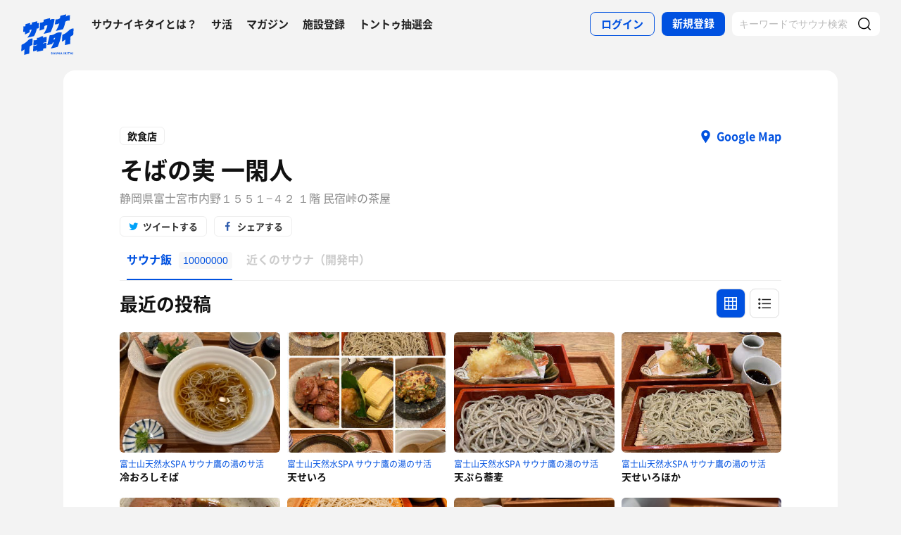

--- FILE ---
content_type: text/html; charset=UTF-8
request_url: https://sauna-ikitai.com/restaurants/3672?page=1
body_size: 15289
content:
<!DOCTYPE html>
    <html lang="ja" data-view-mode="">

<head>
                        <!-- Google Tag Manager -->
            <script>
                (function(w, d, s, l, i) {
                    w[l] = w[l] || [];
                    w[l].push({
                        'gtm.start': new Date().getTime(),
                        event: 'gtm.js'
                    });
                    var f = d.getElementsByTagName(s)[0],
                        j = d.createElement(s),
                        dl = l != 'dataLayer' ? '&l=' + l : '';
                    j.async = true;
                    j.src =
                        'https://www.googletagmanager.com/gtm.js?id=' + i + dl;
                    f.parentNode.insertBefore(j, f);
                })(window, document, 'script', 'dataLayer', 'GTM-WDSZW3G');
            </script>
            <!-- End Google Tag Manager -->

            <script async src="https://www.googletagmanager.com/gtag/js?id=UA-108916008-1"></script>
            <script>
                window.dataLayer = window.dataLayer || [];

                function gtag() {
                    dataLayer.push(arguments);
                }
                gtag('js', new Date());

                gtag('config', 'UA-108916008-1');
            </script>
        
        <meta charset="utf-8">
        <meta http-equiv="X-UA-Compatible" content="IE=edge">

                    <title>そばの実 一閑人[富士宮市]でのサウナ飯（サ飯）の記録一覧1ページ目 - サウナイキタイ</title>
        
        <meta name="keywords" content="サウナイキタイ,サウナ,水風呂,外気浴">
        <meta name="description" content="そばの実 一閑人[富士宮市]でのサウナ飯（サ飯・サウナ後のご飯）の記録の1ページ目です。日本最大のサウナ検索サイト「サウナイキタイ」では、そばの実 一閑人でのサウナ飯（サ飯・サウナ後のご飯）の記録を10000000件掲載中">
        <meta property="og:description" content="そばの実 一閑人[富士宮市]でのサウナ飯（サ飯・サウナ後のご飯）の記録の1ページ目です。日本最大のサウナ検索サイト「サウナイキタイ」では、そばの実 一閑人でのサウナ飯（サ飯・サウナ後のご飯）の記録を10000000件掲載中">
        <meta name="twitter:description" content="そばの実 一閑人[富士宮市]でのサウナ飯（サ飯・サウナ後のご飯）の記録の1ページ目です。日本最大のサウナ検索サイト「サウナイキタイ」では、そばの実 一閑人でのサウナ飯（サ飯・サウナ後のご飯）の記録を10000000件掲載中">

        
        

        <meta property="og:type" content="website">
        <meta property="og:url" content="https://sauna-ikitai.com/restaurants/3672">
        <meta property="og:site_name" content="サウナイキタイ - 日本最大のサウナ検索サイト">
        <meta property="og:image" content="https://sauna-ikitai.com/assets/img/ogp.png">
        <meta property="og:title" content="そばの実 一閑人[富士宮市]でのサウナ飯（サ飯）の記録一覧1ページ目">
        <meta name="thumbnail" content="https://sauna-ikitai.com/assets/img/ogp.png">

        <meta name="twitter:card" content="summary_large_image">
        <meta name="twitter:title" content="そばの実 一閑人[富士宮市]でのサウナ飯（サ飯）の記録一覧1ページ目">
        <meta name="twitter:image" content="https://sauna-ikitai.com/assets/img/ogp.png">
        <meta name="viewport" content="width=device-width,initial-scale=1,maximum-scale=1">
        <link rel="apple-touch-icon" size="192x192" href="/assets/img/icon.png">
        <meta name="csrf-token" content="A3z7dGchoZRh6hY8qOLSnsueSip3S2yGktxs5Ah1">
        <meta name="theme-color" content="#ffffff">

                <link rel="preload" href="/assets/font/Montserrat/Montserrat-Bold.woff2" as="font" type="font/woff2" crossorigin>
<link rel="preload" href="/assets/font/iconfont.139bb758ca49f36f837d4fa657069a32.woff2" as="font" type="font/woff2" crossorigin>
<link rel="preload" href="/assets/font/NotoSans/NotoSansCJKjp-Bold.woff2" as="font" type="font/woff2" crossorigin>
<link rel="preload" href="/assets/font/NotoSans/NotoSansCJKjp-Regular.woff2" as="font" type="font/woff2"
    crossorigin>
<link rel="stylesheet" href="/assets/css/bundle.a74bf6a50e16aab99ff7.css" charset="utf-8">
<style>
    /* iconfont CSS定義をmanifest対応でオーバーライド（全フォーマット対応） */
    @font-face {
        font-family: 'iconfont';
        src: url('/assets/font/iconfont.f05d01867f49058ed9ebf9b27e2507e9.eot');
        /* IE9 Compat Modes */
        src: url('/assets/font/iconfont.f05d01867f49058ed9ebf9b27e2507e9.eot?#iefix') format('embedded-opentype'),
            /* IE6-IE8 */
            url('/assets/font/iconfont.139bb758ca49f36f837d4fa657069a32.woff2') format('woff2'),
            /* Modern Browsers */
            url('/assets/font/iconfont.dbd67f47719839d7f25a7031947e4bdf.woff') format('woff'),
            /* Pretty Modern Browsers */
            url('/assets/font/iconfont.b6f0c3dbc7dfe3287b516561146fb406.ttf') format('truetype'),
            /* Safari, Android, iOS */
            url('/assets/font/iconfont.47a80decf6455ae108ac2edf4825e4b2.svg#iconfont') format('svg');
        /* Legacy iOS */
        font-display: swap;
    }
</style>
    </head>

<body class="">
            <!-- Google Tag Manager (noscript) -->
        <noscript>
            <iframe src="https://www.googletagmanager.com/ns.html?id=GTM-WDSZW3G" height="0" width="0"
                style="display:none;visibility:hidden"></iframe>
        </noscript>
        <!-- End Google Tag Manager (noscript) -->
    
    
    <div class="l-page " data-page-id="saunaDetail">
            <div class="l-headerApp">
    <div class="l-headerApp_content">
        
        <a class="l-headerAppBanner" href="/app/link">
            <div class="l-headerAppBanner_img">
                <img src="/assets/img/global/appstore.png" alt="サウナイキタイのアプリ">
            </div>
            <div class="l-headerAppBanner_body">
                <strong>サウナイキタイのアプリ</strong>
                <p>地図からサウナが探せる！</p>
            </div>
            <div class="l-headerAppBanner_button">
                無料で使う
            </div>
    </div>
    </a>
</div>

<header class="l-header">
    <div class="l-header_content">

        <div class="l-header_inner">

                            <strong class="l-header_logo"><a href="/">
                        <svg xmlns="http://www.w3.org/2000/svg" viewBox="0 0 183.1 142.6">
                            <path
                                d="M22.4 93.2c-8.9 9.8-20.8 13.9-20.8 13.9L.5 129.8s6.6-1.9 11.3-7c0 2.9-1.3 19.5-1.3 19.5l17.7-4.2s1-19.8 1-24.3c4-4.2 9.6-5.9 9.6-5.9L40 85.2c-.1.1-9.4-1.1-17.6 8zm141.8-34.8c-9.1 10-21.3 14.2-21.3 14.2l-1.2 23.2s6.7-2 11.6-7.2c0 2.9-1.4 19.9-1.4 19.9l18.1-4.3s1-20.2 1-24.9c4.1-4.3 9.8-6 9.8-6l1.3-23.2c.1.2-9.4-1-17.9 8.3zm-44 .5c8.8-1.9 25-6 25-6s6-11.5 8-26c3.6-3.6 12.8-5.4 15.2-3.9l1.1-18.4c-4.5-1.4-9.2.7-14.4 4.1l1.4-7.8L136.1 6l-1.4 8.4c-3 2.9-9.6 4.8-14.9 4.1L117 36c5.4.1 10.6-1.2 15.3-3.9-2.2 10.1-10.1 24.3-12.1 26.8zM13.8 61.1l-.6 10.2c7.5-3.5 13.1-6.1 16.1-7.4l.3-7.7c2.6-1.8 4.7-2.4 6.8-1.9-2.1 10-12.8 25.8-14.9 28.3 8.8-2.1 22.8-5.5 22.8-5.5s7.5-10.6 10.1-26.7c3.5.4 5.6-.3 6.4-1.7l.9-18.1c-1.8 1.2-4 1.4-5.9 1.2l.3-6.7-18.7 4.4L37 36c-2.9 0-4 .3-6.3 1.5L31 31l-15.7 4-.5 7.3c-1.5.7-4 .7-6.6.4l-1 18.9c2.3.7 4.4.9 6.6-.5zm66.9-18.8c3.8-3.1 7.5-3.8 10.5-2.8 0 0-.7 10.6-13.1 29.3 7.7-1.1 23.7-5.5 23.7-5.5s11.2-19.5 14.1-45.2c-3.4-1.3-8.4-2.1-15.9 2l.5-5.9c-11.2 2.3-13.4 3.4-22.4 5.4l-.3 6.9C72.5 30.8 65.6 30 65.6 30l-1.5 27.6c7-2.3 7.6-2.8 15.7-5.5l.9-9.8zM141 64.9c-1.6-.3-11.8-3.6-22.7 3.5-10 6.5-19.1 5.6-19.1 5.6l-8.7 34.5 17.3-3.9 1.8-4.9 3.8-.7c-3.2 9.3-9.7 20.5-10.5 21.4 8.8-1.8 23.6-5.7 23.6-5.7s4.2-8.5 8.7-24.4c2.2-7.4 4.1-14.8 5.8-25.4zm-24.9 23.7l-3.9.7 1.9-5.8 4.2-.9-2.2 6zm-39.4-6.1c-.2.1-.4.2-.6.2v-5.5s-4.2-.7-10.3 3.1c-5.6 3.5-11 2.6-11 2.6V90c-6.7 2.8-11.3 1-11.3 1l-1 18.4c4.4.2 8.5-1.4 12.2-3.1v2.1c-3.5 2.3-8 3.1-12.3 3.1l-1 18.3c4.7-.3 9.3-1.3 13.3-4.2l-.1 6.2L76 127v-5.7c3.3-1.6 7.6-2.5 10.7-2.2l1-18.4c-4 0-8.5.5-11.7 2.6v-2.1c4.5-2.6 8.2-2.6 11.8-2.7l1-18.4c.1.1-4.3-.9-12.1 2.4zm30.3 54c-1.3-.3-1.6-.5-1.6-1 0-.4.3-.6.9-.6s1.2.3 1.9.7l.8-1.2c-.7-.6-1.6-.9-2.7-.9-1.5 0-2.5.9-2.5 2.2 0 1.4.9 1.9 2.4 2.2 1.2.3 1.5.5 1.5.9s-.4.7-1.1.7c-.8 0-1.5-.3-2.2-.9l-.9 1.1c.9.8 2 1.2 3.1 1.2 1.6 0 2.7-.8 2.7-2.3 0-1.2-.8-1.7-2.3-2.1zm6.4-3l-3.1 7.3h1.6l.7-1.6h3.1l.7 1.6h1.7l-3.1-7.3h-1.6zm-.2 4.3l1-2.4 1 2.4h-2zm10.8-.1c0 1.2-.6 1.7-1.6 1.7s-1.6-.6-1.6-1.8v-4.1h-1.6v4.2c0 2.1 1.2 3.2 3.2 3.2s3.2-1.1 3.2-3.3v-4.1H124v4.2zm8.3.3l-3.4-4.4h-1.5v7.2h1.6v-4.6l3.6 4.6h1.3v-7.2h-1.6zm6.1-4.5l-3.1 7.3h1.6l.7-1.6h3.1l.7 1.6h1.7l-3.1-7.3h-1.6zm-.3 4.3l1-2.4 1 2.4h-2zm9.6-4.2h1.6v7.3h-1.6zm10.1 0h-1.9l-2.9 3.1v-3.1h-1.6v7.2h1.6v-2.2l.8-.9 2.3 3.1h1.9l-3.1-4.2zm1.4 0h1.6v7.3h-1.6zm3.1 1.4h2.3v5.8h1.6V135h2.2v-1.4h-6.1zm10-1.5l-3.1 7.3h1.6l.7-1.6h3.1l.7 1.6h1.7l-3.1-7.3h-1.6zm-.2 4.3l1-2.4 1 2.4h-2zm6.2-4.2h1.6v7.3h-1.6z"
                                fill="#0051e0" />
                        </svg>
                    </a></strong>
            
            <nav class="p-globalNav">
                <ul class="p-globalNav_links">
                    <li class="p-globalNav_link"><a href="/about">サウナイキタイとは？</a></li>
                    <li class="p-globalNav_link"><a href="/posts">サ活</a></li>
                    <li class="p-globalNav_link"><a href="/magazine/">マガジン</a></li>
                    <li class="p-globalNav_link"><a href="https://sauna-ikitai.com/saunas/new">施設登録</a></li>
                    <li class="p-globalNav_link"><a href="https://sauna-ikitai.com/tonttu">トントゥ抽選会</a></li>
                </ul>
            </nav>

            <div class="p-actionNav">
                <ul class="p-actionNav_links">
                    <li class="p-actionNav_link p-actionNav_link--button p-actionNav_link--login">
                        <a href="https://sauna-ikitai.com/login">
                            <span>ログイン</span>
                        </a>
                    </li>
                    <li class="p-actionNav_link p-actionNav_link--button p-actionNav_link--register">
                        <a href="https://sauna-ikitai.com/login?show=signup">
                            <span>新規登録</span>
                        </a>
                    </li>
                                            <li class="p-actionNav_link p-actionNav_link--search p-actionNavSearch js-search">
                            <form class="js-actionNavSearch" action="https://sauna-ikitai.com/search">
                                <div class="p-actionNavSearch_input">
                                    <input class="js-searchInput" type="text" name="keyword" value=""
                                        placeholder="キーワードでサウナ検索">
                                </div>
                                <button class="p-actionNavSearch_icon js-searchIcon" type="submit"></button>
                            </form>
                        </li>
                                    </ul>
            </div>

            <div class="p-menuButton js-menuTrigger" data-target="globalNav">
                <div class="p-menuButton_content">
                    <span class="p-menuButton_line p-menuButton_line--1"></span>
                    <span class="p-menuButton_line p-menuButton_line--2"></span>
                    <span class="p-menuButton_line p-menuButton_line--3"></span>
                </div>

            </div>

            <div class="p-menu p-menu--globalNav" data-type="globalNav">
                <div class="p-menu_overlay js-menuTrigger" data-target="globalNav"></div>
                <div class="p-menu_content">
                    <nav class="p-menuNav">
                        <ul class="p-menuNav_links is-login">
                            <li class="p-menuNav_link p-menuNav_link--button p-menuNav_link--login">
                                <a href="https://sauna-ikitai.com/login">
                                    <span>ログイン</span>
                                </a>
                            </li>
                            <li class="p-menuNav_link p-menuNav_link--button p-menuNav_link--register">
                                <a href="https://sauna-ikitai.com/login?show=signup">
                                    <span>新規登録</span>
                                </a>
                            </li>
                        </ul>

                        <ul class="p-menuNav_links">
                            <li class="p-menuNav_link"><a href="https://sauna-ikitai.com/posts">サ活</a></li>
                            <li class="p-menuNav_link"><a href="https://sauna-ikitai.com/saunas/new">施設登録</a></li>
                            <li class="p-menuNav_link"><a href="https://sauna-ikitai.com/tonttu">トントゥ抽選会</a></li>
                        </ul>

                        <ul class="p-menuNav_links is-footer">
                            <li class="p-menuNav_link u-mobileBlock"><a href="https://sauna-ikitai.com/members">サウナイキタイメンバーズ</a>
                            </li>
                            <li class="p-menuNav_link u-mobileBlock"><a href="https://sauna-ikitai.stores.jp/"
                                    target="_blank">サウナイキタイSTORE</a></li>
                            <li class="p-menuNav_link u-mobileBlock"><a href="/magazine/">マガジン</a></li>
                            <li class="p-menuNav_link u-mobileBlock"><a href="/about">サウナイキタイとは？</a></li>
                            
                            <li class="p-menuNav_link u-mobileBlock"><a href="https://forms.gle/frniwHYeMjGb4jsZ9"
                                    target="_blank">ご意見箱</a></li>
                            <li class="p-menuNav_link u-mobileBlock"><a href="/contact">お問い合わせ</a></li>
                        </ul>
                    </nav>
                </div>
            </div>
        </div>


        <div class="p-search">
            <div class="p-search_input">
                <form action="https://sauna-ikitai.com/search">
                    <input class="js-searchInput" type="text" name="keyword" value=""
                        placeholder="キーワードでサウナ検索">
                    <button class="p-search_icon" type="submit"></button>
                </form>
            </div>
        </div>
    </div>
</header>

<div class="p-mask js-close"></div>

        
    <div class="l-containers js-containers">
        <div class="l-content">
            <article class="p-saunaDetail">

                <header class="p-saunaDetailHeader is-food">

                    <div class="p-saunaDetailHeaderRestaurant">
                        <div class="p-saunaDetailHeaderRestaurant_label">飲食店</div>
                        <div class="p-saunaDetailHeaderRestaurant_googlemap">
                            <a
                                href="https://www.google.com/maps/search/?api=1&amp;query=35.3391326,138.5742961&amp;query_place_id=ChIJtzpKZVzbG2ARSGkgzSQO6rg">Google
                                Map</a>
                        </div>
                    </div>

                    <div class="p-saunaDetailHeader_main">
                        <h1 class="p-saunaDetailHeader_name c-headline c-headline--lv1"><span
                                class="c-headline_string">そばの実 一閑人</span></h1>
                        <p class="p-saunaDetailHeader_area">
                            静岡県富士宮市内野１５５１−４２ １階 民宿峠の茶屋</p>
                    </div>

                    <div class="p-saunaDetailHeader_share u-desktopBlock">
                        <div class="c-share c-share--twitter"><a class="js-share" data-sns="twitter"
                                data-url="https://sauna-ikitai.com/restaurants/3672"
                                data-text="そばの実 一閑人 - サウナイキタイ"><span>ツイートする</span></a></div>
                        <div class="c-share c-share--facebook"><a class="js-share" data-sns="facebook"
                                data-url="https://sauna-ikitai.com/restaurants/3672"><span>シェアする</span></a></div>
                    </div>
                </header>

                <nav class="p-localNav p-localNav--4 js-swipeScroll">
                    <div class="p-localNav_arrow"></div>
                    <div class="p-localNav_content js-swipeScrollContent">
                        <ul class="p-localNav_links js-swipeScrollInner">
                            <li class="p-localNav_link p-localNav_link--gourmet is-active">
                                <a href="https://sauna-ikitai.com/restaurants/3672"><span>サウナ飯<span
                                            class="p-localNav_count">10000000</span></span></a>
                            </li>
                            <li class="p-localNav_link p-localNav_link--ranking is-comingsoon">
                                <a href="#"><span>近くのサウナ（開発中）</span></a>
                            </li>
                        </ul>
                    </div>
                </nav>
            </article>

            <div class="p-postFoodList is-restrant"
                data-mode="grid">
                <div class="p-postFoodListHeadline">
                    <div class="p-postFoodListHeadline_content">
                        <h2 class="p-postFoodListHeadline_headline">最近の投稿</h2>

                        <div class="c-viewMode">
                            <div
                                class="c-viewMode_item is-grid is-active">
                                <a class="is-active"
                                    href="https://sauna-ikitai.com/restaurants/3672?display=grid&amp;page=1"></a>
                            </div>
                            <div
                                class="c-viewMode_item is-list">
                                <a class=""
                                    href="https://sauna-ikitai.com/restaurants/3672?display=list&amp;page=1"></a>
                            </div>
                        </div>
                    </div>
                </div>

                <div class="p-postFoodList_content">
                                            <div class="p-postFood">
                            <div class="p-postFood_header">
                                <div class="p-postCard_icon">
                                    <a href="https://sauna-ikitai.com/saunners/10389">
                                        <img src="https://img.sauna-ikitai.com/profile/10389_20230402_094650_VCv6quyrbf_medium.jpg" alt="">
                                    </a>
                                </div>
                                <div class="p-postCardUser">
                                    <div class="p-postCardUser_contents">
                                        <div class="p-postCardUser_content">
                                            <p class="p-postCardUser_name"><a
                                                    href="https://sauna-ikitai.com/saunners/10389">サウナース</a>
                                            </p>
                                            <p class="p-postCardUser_date">
                                                2024.08.18</p>
                                        </div>
                                    </div>
                                </div>
                            </div>
                            <a
                                href="https://sauna-ikitai.com/saunners/10389/posts/6372504">
                                                                    <div class="p-postFood_image"><img
                                            src="https://img.sauna-ikitai.com/saunners/ap-northeast-1:aa419081-1f85-c520-62be-dcdf42fed4d9/post-food-image-72121-10389-1724034541-sbOgq8BQ-300-225.jpg"
                                            alt=""></div>
                                                                <div class="p-postFood_body">
                                    <div class="p-postFood_facility"><a
                                            href="https://sauna-ikitai.com/saunners/10389/posts/6372504">富士山天然水SPA サウナ鷹の湯のサ活</a>
                                    </div>
                                    <div class="p-postFood_title">冷おろしそば
                                    </div>

                                    <p class="p-postFood_description">汁まで完食したのは初めて！それくらい美味しい🤤</p>
                                </div>
                            </a>
                        </div>
                                            <div class="p-postFood">
                            <div class="p-postFood_header">
                                <div class="p-postCard_icon">
                                    <a href="https://sauna-ikitai.com/saunners/37051">
                                        <img src="https://img.sauna-ikitai.com/profile/37051_20240917_140147_Se7oNN8vpZ_medium.jpg" alt="">
                                    </a>
                                </div>
                                <div class="p-postCardUser">
                                    <div class="p-postCardUser_contents">
                                        <div class="p-postCardUser_content">
                                            <p class="p-postCardUser_name"><a
                                                    href="https://sauna-ikitai.com/saunners/37051">ひげダルマ夫人</a>
                                            </p>
                                            <p class="p-postCardUser_date">
                                                2024.07.13</p>
                                        </div>
                                    </div>
                                </div>
                            </div>
                            <a
                                href="https://sauna-ikitai.com/saunners/37051/posts/6155587">
                                                                    <div class="p-postFood_image"><img
                                            src="https://imgcs.sauna-ikitai.com/7AHFryHCLmYk65ar98lDIEvMv7N2/1720904172843-300-225.jpg"
                                            alt=""></div>
                                                                <div class="p-postFood_body">
                                    <div class="p-postFood_facility"><a
                                            href="https://sauna-ikitai.com/saunners/37051/posts/6155587">富士山天然水SPA サウナ鷹の湯のサ活</a>
                                    </div>
                                    <div class="p-postFood_title">天せいろ
                                    </div>

                                    <p class="p-postFood_description">アラカルトでいろいろいただきました♡
夜しか食べれないだし巻き玉子は絶品😆✨</p>
                                </div>
                            </a>
                        </div>
                                            <div class="p-postFood">
                            <div class="p-postFood_header">
                                <div class="p-postCard_icon">
                                    <a href="https://sauna-ikitai.com/saunners/15431">
                                        <img src="https://img.sauna-ikitai.com/profile/15431_20191116_234138_nlZmEd3F0q_medium.jpg" alt="">
                                    </a>
                                </div>
                                <div class="p-postCardUser">
                                    <div class="p-postCardUser_contents">
                                        <div class="p-postCardUser_content">
                                            <p class="p-postCardUser_name"><a
                                                    href="https://sauna-ikitai.com/saunners/15431">かな</a>
                                            </p>
                                            <p class="p-postCardUser_date">
                                                2024.07.13</p>
                                        </div>
                                    </div>
                                </div>
                            </div>
                            <a
                                href="https://sauna-ikitai.com/saunners/15431/posts/6154752">
                                                                    <div class="p-postFood_image"><img
                                            src="https://imgcs.sauna-ikitai.com/q1IQBLElaBTfeB5sAUQdHYWrdkP2/1720881824344-300-225.jpg"
                                            alt=""></div>
                                                                <div class="p-postFood_body">
                                    <div class="p-postFood_facility"><a
                                            href="https://sauna-ikitai.com/saunners/15431/posts/6154752">富士山天然水SPA サウナ鷹の湯のサ活</a>
                                    </div>
                                    <div class="p-postFood_title">天ぷら蕎麦
                                    </div>

                                    <p class="p-postFood_description">上品な味でした。
だし巻き玉子ふわふわ</p>
                                </div>
                            </a>
                        </div>
                                            <div class="p-postFood">
                            <div class="p-postFood_header">
                                <div class="p-postCard_icon">
                                    <a href="https://sauna-ikitai.com/saunners/14672">
                                        <img src="https://img.sauna-ikitai.com/profile/14672_20210716_101649_Ot2z8PsoW3_medium.jpg" alt="">
                                    </a>
                                </div>
                                <div class="p-postCardUser">
                                    <div class="p-postCardUser_contents">
                                        <div class="p-postCardUser_content">
                                            <p class="p-postCardUser_name"><a
                                                    href="https://sauna-ikitai.com/saunners/14672">NORI</a>
                                            </p>
                                            <p class="p-postCardUser_date">
                                                2024.07.13</p>
                                        </div>
                                    </div>
                                </div>
                            </div>
                            <a
                                href="https://sauna-ikitai.com/saunners/14672/posts/6154442">
                                                                    <div class="p-postFood_image"><img
                                            src="https://imgcs.sauna-ikitai.com/K3aBdqnZALQ9zGuiytjFXBTmkFl1/1720882353345-300-225.jpg"
                                            alt=""></div>
                                                                <div class="p-postFood_body">
                                    <div class="p-postFood_facility"><a
                                            href="https://sauna-ikitai.com/saunners/14672/posts/6154442">富士山天然水SPA サウナ鷹の湯のサ活</a>
                                    </div>
                                    <div class="p-postFood_title">天せいろほか
                                    </div>

                                    <p class="p-postFood_description">バレルで焼かれた後の、日本酒と絶品蕎麦料理。蜩が鳴く中、楽しいお話と共に。</p>
                                </div>
                            </a>
                        </div>
                                            <div class="p-postFood">
                            <div class="p-postFood_header">
                                <div class="p-postCard_icon">
                                    <a href="https://sauna-ikitai.com/saunners/13266">
                                        <img src="https://img.sauna-ikitai.com/profile/13266_20200808_234616_n2hq3iTZ7W_medium.jpg" alt="">
                                    </a>
                                </div>
                                <div class="p-postCardUser">
                                    <div class="p-postCardUser_contents">
                                        <div class="p-postCardUser_content">
                                            <p class="p-postCardUser_name"><a
                                                    href="https://sauna-ikitai.com/saunners/13266">青のすみか</a>
                                            </p>
                                            <p class="p-postCardUser_date">
                                                2024.07.13</p>
                                        </div>
                                    </div>
                                </div>
                            </div>
                            <a
                                href="https://sauna-ikitai.com/saunners/13266/posts/6154052">
                                                                    <div class="p-postFood_image"><img
                                            src="https://imgcs.sauna-ikitai.com/0TM4koDASlfuoo8Rh1NzfyfInuA2/1720907869574-300-225.jpg"
                                            alt=""></div>
                                                                <div class="p-postFood_body">
                                    <div class="p-postFood_facility"><a
                                            href="https://sauna-ikitai.com/saunners/13266/posts/6154052">富士山天然水SPA サウナ鷹の湯のサ活</a>
                                    </div>
                                    <div class="p-postFood_title">タンのくわ焼き
                                    </div>

                                    <p class="p-postFood_description">どれも美味しくて感動した</p>
                                </div>
                            </a>
                        </div>
                                            <div class="p-postFood">
                            <div class="p-postFood_header">
                                <div class="p-postCard_icon">
                                    <a href="https://sauna-ikitai.com/saunners/14672">
                                        <img src="https://img.sauna-ikitai.com/profile/14672_20210716_101649_Ot2z8PsoW3_medium.jpg" alt="">
                                    </a>
                                </div>
                                <div class="p-postCardUser">
                                    <div class="p-postCardUser_contents">
                                        <div class="p-postCardUser_content">
                                            <p class="p-postCardUser_name"><a
                                                    href="https://sauna-ikitai.com/saunners/14672">NORI</a>
                                            </p>
                                            <p class="p-postCardUser_date">
                                                2023.05.14</p>
                                        </div>
                                    </div>
                                </div>
                            </div>
                            <a
                                href="https://sauna-ikitai.com/saunners/14672/posts/3909669">
                                                                    <div class="p-postFood_image"><img
                                            src="https://img.sauna-ikitai.com/saunners/ap-northeast-1:cda27136-a75b-468b-8571-5f9ba8619572/post-food-image-72121-14672-1684106043-MW3CUYCE-800-600.jpg"
                                            alt=""></div>
                                                                <div class="p-postFood_body">
                                    <div class="p-postFood_facility"><a
                                            href="https://sauna-ikitai.com/saunners/14672/posts/3909669">富士山天然水SPA サウナ鷹の湯のサ活</a>
                                    </div>
                                    <div class="p-postFood_title">とろろそば、牛すじ蕎麦湯炊き、味噌エビ焼、豆腐プリン
                                    </div>

                                    <p class="p-postFood_description">どのメニューも美味しい。玄挽き蕎麦。小さな人気店、昼は予約もできないので、なかなか入れない名店🙇</p>
                                </div>
                            </a>
                        </div>
                                            <div class="p-postFood">
                            <div class="p-postFood_header">
                                <div class="p-postCard_icon">
                                    <a href="https://sauna-ikitai.com/saunners/13266">
                                        <img src="https://img.sauna-ikitai.com/profile/13266_20200808_234616_n2hq3iTZ7W_medium.jpg" alt="">
                                    </a>
                                </div>
                                <div class="p-postCardUser">
                                    <div class="p-postCardUser_contents">
                                        <div class="p-postCardUser_content">
                                            <p class="p-postCardUser_name"><a
                                                    href="https://sauna-ikitai.com/saunners/13266">青のすみか</a>
                                            </p>
                                            <p class="p-postCardUser_date">
                                                2023.05.14</p>
                                        </div>
                                    </div>
                                </div>
                            </div>
                            <a
                                href="https://sauna-ikitai.com/saunners/13266/posts/3907568">
                                                                    <div class="p-postFood_image"><img
                                            src="https://img.sauna-ikitai.com/saunners/ap-northeast-1:4c58768c-2281-446a-96a7-66e2a6d8161d/post-food-image-72121-13266-1684065648-pF5p99f5-800-600.jpg"
                                            alt=""></div>
                                                                <div class="p-postFood_body">
                                    <div class="p-postFood_facility"><a
                                            href="https://sauna-ikitai.com/saunners/13266/posts/3907568">富士山天然水SPA サウナ鷹の湯のサ活</a>
                                    </div>
                                    <div class="p-postFood_title">玄挽きせいろ
                                    </div>

                                    <p class="p-postFood_description">+海老の味噌漬け焼き🦐
デザート付き😋</p>
                                </div>
                            </a>
                        </div>
                                            <div class="p-postFood">
                            <div class="p-postFood_header">
                                <div class="p-postCard_icon">
                                    <a href="https://sauna-ikitai.com/saunners/15431">
                                        <img src="https://img.sauna-ikitai.com/profile/15431_20191116_234138_nlZmEd3F0q_medium.jpg" alt="">
                                    </a>
                                </div>
                                <div class="p-postCardUser">
                                    <div class="p-postCardUser_contents">
                                        <div class="p-postCardUser_content">
                                            <p class="p-postCardUser_name"><a
                                                    href="https://sauna-ikitai.com/saunners/15431">かな</a>
                                            </p>
                                            <p class="p-postCardUser_date">
                                                2023.05.14</p>
                                        </div>
                                    </div>
                                </div>
                            </div>
                            <a
                                href="https://sauna-ikitai.com/saunners/15431/posts/3907496">
                                                                    <div class="p-postFood_image"><img
                                            src="https://img.sauna-ikitai.com/saunners/ap-northeast-1:6a2521d0-3f18-4e55-a6d2-9b6f1c68aa35/post-food-image-72121-15431-1684065797-dU5BbDfI-800-600.jpg"
                                            alt=""></div>
                                                                <div class="p-postFood_body">
                                    <div class="p-postFood_facility"><a
                                            href="https://sauna-ikitai.com/saunners/15431/posts/3907496">富士山天然水SPA サウナ鷹の湯のサ活</a>
                                    </div>
                                    <div class="p-postFood_title">ざる蕎麦
                                    </div>

                                    <p class="p-postFood_description">腰があって、美味しかったです。
開店時間で13組待ちでした！</p>
                                </div>
                            </a>
                        </div>
                                            <div class="p-postFood">
                            <div class="p-postFood_header">
                                <div class="p-postCard_icon">
                                    <a href="https://sauna-ikitai.com/saunners/37051">
                                        <img src="https://img.sauna-ikitai.com/profile/37051_20240917_140147_Se7oNN8vpZ_medium.jpg" alt="">
                                    </a>
                                </div>
                                <div class="p-postCardUser">
                                    <div class="p-postCardUser_contents">
                                        <div class="p-postCardUser_content">
                                            <p class="p-postCardUser_name"><a
                                                    href="https://sauna-ikitai.com/saunners/37051">ひげダルマ夫人</a>
                                            </p>
                                            <p class="p-postCardUser_date">
                                                2023.04.15</p>
                                        </div>
                                    </div>
                                </div>
                            </div>
                            <a
                                href="https://sauna-ikitai.com/saunners/37051/posts/3751611">
                                                                    <div class="p-postFood_image"><img
                                            src="https://img.sauna-ikitai.com/saunners/ap-northeast-1:7ae6e2f5-4a6c-4fc8-92e6-7ecd078f13cd/post-food-image-2017-37051-1681541744-maJjiCtr-800-600.jpg"
                                            alt=""></div>
                                                                <div class="p-postFood_body">
                                    <div class="p-postFood_facility"><a
                                            href="https://sauna-ikitai.com/saunners/37051/posts/3751611">湯殿館のサ活</a>
                                    </div>
                                    <div class="p-postFood_title">納豆そば
                                    </div>

                                    <p class="p-postFood_description">ぜーんぶ混ぜて美味し♡</p>
                                </div>
                            </a>
                        </div>
                                            <div class="p-postFood">
                            <div class="p-postFood_header">
                                <div class="p-postCard_icon">
                                    <a href="https://sauna-ikitai.com/saunners/37051">
                                        <img src="https://img.sauna-ikitai.com/profile/37051_20240917_140147_Se7oNN8vpZ_medium.jpg" alt="">
                                    </a>
                                </div>
                                <div class="p-postCardUser">
                                    <div class="p-postCardUser_contents">
                                        <div class="p-postCardUser_content">
                                            <p class="p-postCardUser_name"><a
                                                    href="https://sauna-ikitai.com/saunners/37051">ひげダルマ夫人</a>
                                            </p>
                                            <p class="p-postCardUser_date">
                                                2022.06.18</p>
                                        </div>
                                    </div>
                                </div>
                            </div>
                            <a
                                href="https://sauna-ikitai.com/saunners/37051/posts/2387596">
                                                                    <div class="p-postFood_image"><img
                                            src="https://img.sauna-ikitai.com/saunners/ap-northeast-1:7ae6e2f5-4a6c-4fc8-92e6-7ecd078f13cd/post-food-image-2017-37051-1655533588-qQ3ymVPQ-800-600.jpg"
                                            alt=""></div>
                                                                <div class="p-postFood_body">
                                    <div class="p-postFood_facility"><a
                                            href="https://sauna-ikitai.com/saunners/37051/posts/2387596">湯殿館のサ活</a>
                                    </div>
                                    <div class="p-postFood_title">納豆蕎麦
                                    </div>

                                    <p class="p-postFood_description">グルグルと全部混ぜて〜😆</p>
                                </div>
                            </a>
                        </div>
                                            <div class="p-postFood">
                            <div class="p-postFood_header">
                                <div class="p-postCard_icon">
                                    <a href="https://sauna-ikitai.com/saunners/37051">
                                        <img src="https://img.sauna-ikitai.com/profile/37051_20240917_140147_Se7oNN8vpZ_medium.jpg" alt="">
                                    </a>
                                </div>
                                <div class="p-postCardUser">
                                    <div class="p-postCardUser_contents">
                                        <div class="p-postCardUser_content">
                                            <p class="p-postCardUser_name"><a
                                                    href="https://sauna-ikitai.com/saunners/37051">ひげダルマ夫人</a>
                                            </p>
                                            <p class="p-postCardUser_date">
                                                2022.04.16</p>
                                        </div>
                                    </div>
                                </div>
                            </div>
                            <a
                                href="https://sauna-ikitai.com/saunners/37051/posts/2134548">
                                                                    <div class="p-postFood_image"><img
                                            src="https://img.sauna-ikitai.com/saunners/ap-northeast-1:7ae6e2f5-4a6c-4fc8-92e6-7ecd078f13cd/post-food-image-2017-37051-1650092662-U3ZSgOM4-800-600.jpg"
                                            alt=""></div>
                                                                <div class="p-postFood_body">
                                    <div class="p-postFood_facility"><a
                                            href="https://sauna-ikitai.com/saunners/37051/posts/2134548">湯殿館のサ活</a>
                                    </div>
                                    <div class="p-postFood_title">冷やおろしそば
                                    </div>

                                    <p class="p-postFood_description">焼き味噌を少しずつ溶かして味変しながら食べるのがいい👍🏻</p>
                                </div>
                            </a>
                        </div>
                                            <div class="p-postFood">
                            <div class="p-postFood_header">
                                <div class="p-postCard_icon">
                                    <a href="https://sauna-ikitai.com/saunners/37051">
                                        <img src="https://img.sauna-ikitai.com/profile/37051_20240917_140147_Se7oNN8vpZ_medium.jpg" alt="">
                                    </a>
                                </div>
                                <div class="p-postCardUser">
                                    <div class="p-postCardUser_contents">
                                        <div class="p-postCardUser_content">
                                            <p class="p-postCardUser_name"><a
                                                    href="https://sauna-ikitai.com/saunners/37051">ひげダルマ夫人</a>
                                            </p>
                                            <p class="p-postCardUser_date">
                                                2022.01.15</p>
                                        </div>
                                    </div>
                                </div>
                            </div>
                            <a
                                href="https://sauna-ikitai.com/saunners/37051/posts/1785870">
                                                                    <div class="p-postFood_image"><img
                                            src="https://img.sauna-ikitai.com/saunners/ap-northeast-1:7ae6e2f5-4a6c-4fc8-92e6-7ecd078f13cd/post-food-image-2017-37051-1642229607-rJNjSBeq-300-225.jpg"
                                            alt=""></div>
                                                                <div class="p-postFood_body">
                                    <div class="p-postFood_facility"><a
                                            href="https://sauna-ikitai.com/saunners/37051/posts/1785870">湯殿館のサ活</a>
                                    </div>
                                    <div class="p-postFood_title">香りねぎそば(冬季限定)
                                    </div>

                                    <p class="p-postFood_description">生のごま油で味変！</p>
                                </div>
                            </a>
                        </div>
                                            <div class="p-postFood">
                            <div class="p-postFood_header">
                                <div class="p-postCard_icon">
                                    <a href="https://sauna-ikitai.com/saunners/37051">
                                        <img src="https://img.sauna-ikitai.com/profile/37051_20240917_140147_Se7oNN8vpZ_medium.jpg" alt="">
                                    </a>
                                </div>
                                <div class="p-postCardUser">
                                    <div class="p-postCardUser_contents">
                                        <div class="p-postCardUser_content">
                                            <p class="p-postCardUser_name"><a
                                                    href="https://sauna-ikitai.com/saunners/37051">ひげダルマ夫人</a>
                                            </p>
                                            <p class="p-postCardUser_date">
                                                2021.11.13</p>
                                        </div>
                                    </div>
                                </div>
                            </div>
                            <a
                                href="https://sauna-ikitai.com/saunners/37051/posts/1556218">
                                                                    <div class="p-postFood_image"><img
                                            src="https://img.sauna-ikitai.com/saunners/ap-northeast-1:7ae6e2f5-4a6c-4fc8-92e6-7ecd078f13cd/post-food-image-2017-37051-1636790974-TerbNE1m-300-225.jpg"
                                            alt=""></div>
                                                                <div class="p-postFood_body">
                                    <div class="p-postFood_facility"><a
                                            href="https://sauna-ikitai.com/saunners/37051/posts/1556218">湯殿館のサ活</a>
                                    </div>
                                    <div class="p-postFood_title">納豆そば&amp;豚の丸煮
                                    </div>

                                    <p class="p-postFood_description">豚の丸煮…めちゃ柔らかくて絶品✨</p>
                                </div>
                            </a>
                        </div>
                                    </div>

            </div>
            <!-- /.p-postCardList -->

            <nav class="c-pagenation">
    <ul class="c-pagenation_links">
                                                    <li class="c-pagenation_link is-current"><a
                        href="https://sauna-ikitai.com/restaurants/3672?page=1">1</a>
                </li>
                                                <li class="c-pagenation_link"><a
                        href="https://sauna-ikitai.com/restaurants/3672?page=2">2</a>
                </li>
                                                <li class="c-pagenation_link"><a
                        href="https://sauna-ikitai.com/restaurants/3672?page=3">3</a>
                </li>
                                        <li class="c-pagenation_link"><a
                    href="https://sauna-ikitai.com/restaurants/3672?page=500000">500000</a>
            </li>
                    </ul>
</nav>

            <div class="p-saunaDetailShare">
                <div class="c-share c-share--twitter"><a class="js-share" data-sns="twitter"
                        data-url="https://sauna-ikitai.com/restaurants/3672"
                        data-text="そばの実 一閑人のサウナ飯 - サウナイキタイ"><span>ツイート</span></a></div>
                <div class="c-share c-share--facebook"><a class="js-share" data-sns="facebook"
                        data-url="https://sauna-ikitai.com/restaurants/3672"><span>シェア</span></a></div>
                <div class="c-share c-share--line"><a
                        href="http://line.me/R/msg/text/?https://sauna-ikitai.com/restaurants/3672"><span>送る</span></a></div>
            </div>
        </div>

        
        <div class="p-banner">
    <ul class="p-banner_content">
        

                        <li class="p-banner_item">
            <a href="/magazine/news/2785 " target="">
                <img src="/assets/img/banner/banner_crowdedness.jpg" alt="混雑度共有機能ができました">
            </a>
        </li>
                <li class="p-banner_item">
            <a href="/members" target="_blank">
                <img src="/assets/img/banner/banner_saunaikitai_members.jpg" alt="サウナイキタイメンバーズ">
            </a>
        </li>
        

        
        <li class="p-banner_item">
            <a href="/ionwater" target="_blank">
                <img src="/assets/img/banner/banner_wed.jpg" alt="水曜サ活">
            </a>
        </li>
    </ul>
</div>

<div class="p-bannerApp">
    <h2 class="p-bannerApp_headline">アプリでサウナ探しが<br>もっと便利に！</h2>
    <p class="p-bannerApp_description">サウナマップ、営業中サウナの検索など、<br>
        アプリ限定の機能が盛りだくさん！</p>
    <div class="p-bannerApp_button"><a href="/app/link">無料でダウンロード</a></div>
    <div class="p-bannerApp_image">
        <img src="/assets/img/banner/banner_app_ui.png" alt="">
    </div>
</div>

    </div>

    
    
    
    <footer class="l-footer">
    <div class="l-footer_content">
        <div class="l-footerSearch">
            <div class="l-footerSearch_content l-footerSearch_content--area">
                <h2 class="l-footerSearch_headline">都道府県からサウナを探す</h2>

                                    <div class="l-footerSearch_area">
                        <h4 class="l-footerSearch_areaname">北海道・東北</h4>

                        <div class="l-footerSearch_pref">
                            <ul class="l-footerSearch_links">
                                                                    <li class="l-footerSearch_link l-footerSearch_link--tohoku">
                                        <a href="/hokkaido">北海道のサウナ</a>
                                    </li>
                                                                    <li class="l-footerSearch_link l-footerSearch_link--tohoku">
                                        <a href="/aomori">青森県のサウナ</a>
                                    </li>
                                                                    <li class="l-footerSearch_link l-footerSearch_link--tohoku">
                                        <a href="/iwate">岩手県のサウナ</a>
                                    </li>
                                                                    <li class="l-footerSearch_link l-footerSearch_link--tohoku">
                                        <a href="/miyagi">宮城県のサウナ</a>
                                    </li>
                                                                    <li class="l-footerSearch_link l-footerSearch_link--tohoku">
                                        <a href="/akita">秋田県のサウナ</a>
                                    </li>
                                                                    <li class="l-footerSearch_link l-footerSearch_link--tohoku">
                                        <a href="/yamagata">山形県のサウナ</a>
                                    </li>
                                                                    <li class="l-footerSearch_link l-footerSearch_link--tohoku">
                                        <a href="/fukushima">福島県のサウナ</a>
                                    </li>
                                                            </ul>
                        </div>
                    </div>
                                    <div class="l-footerSearch_area">
                        <h4 class="l-footerSearch_areaname">関東</h4>

                        <div class="l-footerSearch_pref">
                            <ul class="l-footerSearch_links">
                                                                    <li class="l-footerSearch_link l-footerSearch_link--kanto">
                                        <a href="/ibaraki">茨城県のサウナ</a>
                                    </li>
                                                                    <li class="l-footerSearch_link l-footerSearch_link--kanto">
                                        <a href="/tochigi">栃木県のサウナ</a>
                                    </li>
                                                                    <li class="l-footerSearch_link l-footerSearch_link--kanto">
                                        <a href="/gunma">群馬県のサウナ</a>
                                    </li>
                                                                    <li class="l-footerSearch_link l-footerSearch_link--kanto">
                                        <a href="/saitama">埼玉県のサウナ</a>
                                    </li>
                                                                    <li class="l-footerSearch_link l-footerSearch_link--kanto">
                                        <a href="/chiba">千葉県のサウナ</a>
                                    </li>
                                                                    <li class="l-footerSearch_link l-footerSearch_link--kanto">
                                        <a href="/tokyo">東京都のサウナ</a>
                                    </li>
                                                                    <li class="l-footerSearch_link l-footerSearch_link--kanto">
                                        <a href="/kanagawa">神奈川県のサウナ</a>
                                    </li>
                                                            </ul>
                        </div>
                    </div>
                                    <div class="l-footerSearch_area">
                        <h4 class="l-footerSearch_areaname">北陸・甲信越</h4>

                        <div class="l-footerSearch_pref">
                            <ul class="l-footerSearch_links">
                                                                    <li class="l-footerSearch_link l-footerSearch_link--hokuriku">
                                        <a href="/niigata">新潟県のサウナ</a>
                                    </li>
                                                                    <li class="l-footerSearch_link l-footerSearch_link--hokuriku">
                                        <a href="/toyama">富山県のサウナ</a>
                                    </li>
                                                                    <li class="l-footerSearch_link l-footerSearch_link--hokuriku">
                                        <a href="/ishikawa">石川県のサウナ</a>
                                    </li>
                                                                    <li class="l-footerSearch_link l-footerSearch_link--hokuriku">
                                        <a href="/fukui">福井県のサウナ</a>
                                    </li>
                                                                    <li class="l-footerSearch_link l-footerSearch_link--hokuriku">
                                        <a href="/yamanashi">山梨県のサウナ</a>
                                    </li>
                                                                    <li class="l-footerSearch_link l-footerSearch_link--hokuriku">
                                        <a href="/nagano">長野県のサウナ</a>
                                    </li>
                                                            </ul>
                        </div>
                    </div>
                                    <div class="l-footerSearch_area">
                        <h4 class="l-footerSearch_areaname">東海</h4>

                        <div class="l-footerSearch_pref">
                            <ul class="l-footerSearch_links">
                                                                    <li class="l-footerSearch_link l-footerSearch_link--tokai">
                                        <a href="/gifu">岐阜県のサウナ</a>
                                    </li>
                                                                    <li class="l-footerSearch_link l-footerSearch_link--tokai">
                                        <a href="/shizuoka">静岡県のサウナ</a>
                                    </li>
                                                                    <li class="l-footerSearch_link l-footerSearch_link--tokai">
                                        <a href="/aichi">愛知県のサウナ</a>
                                    </li>
                                                                    <li class="l-footerSearch_link l-footerSearch_link--tokai">
                                        <a href="/mie">三重県のサウナ</a>
                                    </li>
                                                            </ul>
                        </div>
                    </div>
                                    <div class="l-footerSearch_area">
                        <h4 class="l-footerSearch_areaname">近畿</h4>

                        <div class="l-footerSearch_pref">
                            <ul class="l-footerSearch_links">
                                                                    <li class="l-footerSearch_link l-footerSearch_link--kinki">
                                        <a href="/shiga">滋賀県のサウナ</a>
                                    </li>
                                                                    <li class="l-footerSearch_link l-footerSearch_link--kinki">
                                        <a href="/kyoto">京都府のサウナ</a>
                                    </li>
                                                                    <li class="l-footerSearch_link l-footerSearch_link--kinki">
                                        <a href="/osaka">大阪府のサウナ</a>
                                    </li>
                                                                    <li class="l-footerSearch_link l-footerSearch_link--kinki">
                                        <a href="/hyogo">兵庫県のサウナ</a>
                                    </li>
                                                                    <li class="l-footerSearch_link l-footerSearch_link--kinki">
                                        <a href="/nara">奈良県のサウナ</a>
                                    </li>
                                                                    <li class="l-footerSearch_link l-footerSearch_link--kinki">
                                        <a href="/wakayama">和歌山県のサウナ</a>
                                    </li>
                                                            </ul>
                        </div>
                    </div>
                                    <div class="l-footerSearch_area">
                        <h4 class="l-footerSearch_areaname">中国・四国</h4>

                        <div class="l-footerSearch_pref">
                            <ul class="l-footerSearch_links">
                                                                    <li class="l-footerSearch_link l-footerSearch_link--chugoku_shikoku">
                                        <a href="/tottori">鳥取県のサウナ</a>
                                    </li>
                                                                    <li class="l-footerSearch_link l-footerSearch_link--chugoku_shikoku">
                                        <a href="/shimane">島根県のサウナ</a>
                                    </li>
                                                                    <li class="l-footerSearch_link l-footerSearch_link--chugoku_shikoku">
                                        <a href="/okayama">岡山県のサウナ</a>
                                    </li>
                                                                    <li class="l-footerSearch_link l-footerSearch_link--chugoku_shikoku">
                                        <a href="/hiroshima">広島県のサウナ</a>
                                    </li>
                                                                    <li class="l-footerSearch_link l-footerSearch_link--chugoku_shikoku">
                                        <a href="/yamaguchi">山口県のサウナ</a>
                                    </li>
                                                                    <li class="l-footerSearch_link l-footerSearch_link--chugoku_shikoku">
                                        <a href="/tokushima">徳島県のサウナ</a>
                                    </li>
                                                                    <li class="l-footerSearch_link l-footerSearch_link--chugoku_shikoku">
                                        <a href="/kagawa">香川県のサウナ</a>
                                    </li>
                                                                    <li class="l-footerSearch_link l-footerSearch_link--chugoku_shikoku">
                                        <a href="/ehime">愛媛県のサウナ</a>
                                    </li>
                                                                    <li class="l-footerSearch_link l-footerSearch_link--chugoku_shikoku">
                                        <a href="/kochi">高知県のサウナ</a>
                                    </li>
                                                            </ul>
                        </div>
                    </div>
                                    <div class="l-footerSearch_area">
                        <h4 class="l-footerSearch_areaname">九州・沖縄</h4>

                        <div class="l-footerSearch_pref">
                            <ul class="l-footerSearch_links">
                                                                    <li class="l-footerSearch_link l-footerSearch_link--kyushu">
                                        <a href="/fukuoka">福岡県のサウナ</a>
                                    </li>
                                                                    <li class="l-footerSearch_link l-footerSearch_link--kyushu">
                                        <a href="/saga">佐賀県のサウナ</a>
                                    </li>
                                                                    <li class="l-footerSearch_link l-footerSearch_link--kyushu">
                                        <a href="/nagasaki">長崎県のサウナ</a>
                                    </li>
                                                                    <li class="l-footerSearch_link l-footerSearch_link--kyushu">
                                        <a href="/kumamoto">熊本県のサウナ</a>
                                    </li>
                                                                    <li class="l-footerSearch_link l-footerSearch_link--kyushu">
                                        <a href="/oita">大分県のサウナ</a>
                                    </li>
                                                                    <li class="l-footerSearch_link l-footerSearch_link--kyushu">
                                        <a href="/miyazaki">宮崎県のサウナ</a>
                                    </li>
                                                                    <li class="l-footerSearch_link l-footerSearch_link--kyushu">
                                        <a href="/kagoshima">鹿児島県のサウナ</a>
                                    </li>
                                                                    <li class="l-footerSearch_link l-footerSearch_link--kyushu">
                                        <a href="/okinawa">沖縄県のサウナ</a>
                                    </li>
                                                            </ul>
                        </div>
                    </div>
                            </div>
            
            <div class="l-footerSearch_content l-footerSearch_content--conditions">
                <h2 class="l-footerSearch_headline">特徴からサウナを探す</h2>
                <ul class="l-footerSearch_links">
                    <li class="l-footerSearch_link"><a href="/has_loyly">ロウリュ</a></li>
                    <li class="l-footerSearch_link"><a href="/can_self_loyly">セルフロウリュ</a></li>
                    <li class="l-footerSearch_link"><a href="/has_autoloyly">オートロウリュ</a></li>
                    <li class="l-footerSearch_link"><a
                            href="/search?water_baths__temperature%5Bmin%5D=1&water_baths__temperature%5Bmax%5D=10">グルシン水風呂</a>
                    </li>
                    <li class="l-footerSearch_link"><a href="/sento">銭湯サウナ</a></li>
                    <li class="l-footerSearch_link"><a href="/bona">ボナサウナ</a></li>
                    <li class="l-footerSearch_link"><a href="/not_has_tv">サウナ室テレビ無し</a></li>
                    <li class="l-footerSearch_link"><a href="/is_vibra">バイブラ水風呂</a></li>
                    <li class="l-footerSearch_link"><a href="/allow_tattoo">タトゥーOK</a></li>
                    <li class="l-footerSearch_link"><a href="/has_capsule">カプセルホテル有り</a></li>
                    <li class="l-footerSearch_link"><a href="/has_working_space">作業スペース有り</a></li>
                    <li class="l-footerSearch_link"><a href="/has_permanent_tent_sauna">テントサウナ</a></li>
                    <li class="l-footerSearch_link"><a href="/has_sauna_lodge">サウナ小屋</a></li>
                    <li class="l-footerSearch_link"><a href="/has_lake">湖が水風呂</a></li>
                    <li class="l-footerSearch_link"><a href="/has_private_sauna">プライベートサウナ</a></li>
                </ul>
            </div>
        </div>
    </div>
    <div class="l-footerSitemap">
        <div class="l-footerSitemap_content">
            <div class="l-footerSitemap_main">
                <div class="l-footerSitemapItems">
                    <div class="l-footerSitemapItem">
                        <h3 class="l-footerSitemapItem_headline">サウナを探す</h3>
                        <ul class="l-footerSitemapItem_links">
                            <li class="l-footerSitemapItem_link"><a href="/search">サウナ検索</a></li>
                            <li class="l-footerSitemapItem_link"><a href="/stay">泊まれるサウナ検索</a></li>
                            <li class="l-footerSitemapItem_link"><a href="/walk-to-sauna#map">地図から検索</a></li>
                            <li class="l-footerSitemapItem_link"><a href="/posts">サ活検索</a></li>
                            <li class="l-footerSitemapItem_link"><a href="/saunas/new">施設登録</a></li>
                        </ul>
                    </div>
                    <div class="l-footerSitemapItem">
                        <h3 class="l-footerSitemapItem_headline">サ活</h3>
                        <ul class="l-footerSitemapItem_links">
                            <li class="l-footerSitemapItem_link"><a href="/posts">サ活一覧</a></li>
                        </ul>
                    </div>
                    <div class="l-footerSitemapItem">
                        <h3 class="l-footerSitemapItem_headline">トントゥ</h3>
                        <ul class="l-footerSitemapItem_links">
                            <li class="l-footerSitemapItem_link"><a href="/tonttu">トントゥ抽選会</a></li>
                            <li class="l-footerSitemapItem_link"><a href="/tonttu/about">トントゥとは</a></li>
                            <li class="l-footerSitemapItem_link"><a href="/tonttu/results">当選発表</a></li>
                            <li class="l-footerSitemapItem_link"><a href="/tonttu/items/history">過去の抽選会</a></li>
                            <li class="l-footerSitemapItem_link"><a href="/tonttu/sponsor">協賛募集</a></li>
                        </ul>
                    </div>
                    <div class="l-footerSitemapItem">
                        <h3 class="l-footerSitemapItem_headline">読みもの</h3>
                        <ul class="l-footerSitemapItem_links">
                            <li class="l-footerSitemapItem_link"><a href="/magazine/">マガジン</a></li>

                            <li class="l-footerSitemapItem_link"><a href="/advent-calendar/2025">アドベントカレンダー 2025</a>
                            </li>
                            <li class="l-footerSitemapItem_link"><a href="/advent-calendar/2024">アドベントカレンダー 2024</a>
                            </li>
                            <li class="l-footerSitemapItem_link"><a href="/advent-calendar/2023">アドベントカレンダー 2023</a>
                            </li>
                            <li class="l-footerSitemapItem_link"><a href="/advent-calendar/2022">アドベントカレンダー 2022</a>
                            </li>
                            <li class="l-footerSitemapItem_link"><a href="/advent-calendar/2021">アドベントカレンダー 2021</a>
                            </li>
                            <li class="l-footerSitemapItem_link"><a href="/advent-calendar/2020">アドベントカレンダー 2020</a>
                            </li>
                            <li class="l-footerSitemapItem_link"><a href="/advent-calendar/2019">アドベントカレンダー 2019</a>
                            </li>
                            <li class="l-footerSitemapItem_link"><a href="/advent-calendar/2018">アドベントカレンダー 2018</a>
                            </li>
                            <li class="l-footerSitemapItem_link"><a href="https://forms.gle/VFetpVxH4yTMDyMc8"
                                    target="_blank">ライター募集</a></li>
                        </ul>
                    </div>

                    <div class="l-footerSitemapItem">
                        <h3 class="l-footerSitemapItem_headline">グッズ</h3>
                        <ul class="l-footerSitemapItem_links">
                            <li class="l-footerSitemapItem_link"><a href="https://sauna-ikitai.stores.jp/"
                                    target="_blank">オンラインストア</a></li>
                            <li class="l-footerSitemapItem_link"><a href="/special/goods/">サウナグッズ特集</a></li>
                            <li class="l-footerSitemapItem_link"><a href="/special/goods/saunahat/">サウナハット</a>
                            </li>
                            <li class="l-footerSitemapItem_link"><a href="/special/goods/sameshi-sweat/">サ飯スウェット</a>
                            </li>
                            <li class="l-footerSitemapItem_link"><a
                                    href="/special/goods/saunaikitai-setup-sweat/">さうないきたいスウェット</a>
                            </li>

                            <li class="l-footerSitemapItem_link"><a href="/special/goods/2021/summer/1/">2021年 夏
                                    その1</a></li>
                            <li class="l-footerSitemapItem_link"><a href="/special/goods/2021/summer/2/">2021年 夏
                                    その1</a></li>
                            <li class="l-footerSitemapItem_link"><a href="/special/goods/2021/winter/1/">2021年 冬</a>
                            </li>
                        </ul>
                    </div>

                    <div class="l-footerSitemapItem u-mobileBlock">
                        <h3 class="l-footerSitemapItem_headline">取り組み</h3>
                        <ul class="l-footerSitemapItem_links">
                            <li class="l-footerSitemapItem_link"><a href="/ionwater">水曜サ活</a></li>
                            <li class="l-footerSitemapItem_link"><a href="/sameshi">のんあるサ飯</a></li>
                            <li class="l-footerSitemapItem_link"><a href="/sameshi/recommendations">施設のおすすめサウナ飯</a>
                            </li>
                            <li class="l-footerSitemapItem_link"><a href="/app-yarimasu">アプリ作ります</a></li>
                            <li class="l-footerSitemapItem_link"><a href="/enjoy">サウナ楽しむ検索</a></li>
                            <li class="l-footerSitemapItem_link"><a href="/magazine/news/2828/">サバス 移動型サウナバス</a></li>
                            <li class="l-footerSitemapItem_link"><a href="/magazine/news/sabus2/">サバス 2号車</a></li>
                            <li class="l-footerSitemapItem_link"><a href="/magazine/news/2606">カプセルトイ サウナキット</a></li>

                            <li class="l-footerSitemapItem_link"><a href="/support-company">サウナ応援企業</a></li>
                            <li class="l-footerSitemapItem_link"><a href="/sadokei">サウナの時間</a></li>
                            <li class="l-footerSitemapItem_link"><a href="/tomatte">泊まってサウナ</a></li>

                            
                            
                            
                            

                        </ul>
                    </div>

                </div>


                <div class="l-footerSitemapItems">


                    <div class="l-footerSitemapItem u-desktopBlock">
                        <h3 class="l-footerSitemapItem_headline">取り組み</h3>
                        <ul class="l-footerSitemapItem_links">
                            <li class="l-footerSitemapItem_link"><a href="/ionwater">水曜サ活</a></li>
                            <li class="l-footerSitemapItem_link"><a href="/sameshi">のんあるサ飯</a></li>
                            <li class="l-footerSitemapItem_link"><a href="/app-yarimasu">アプリ作ります</a></li>
                            <li class="l-footerSitemapItem_link"><a href="/enjoy">サウナ楽しむ検索</a></li>
                            <li class="l-footerSitemapItem_link"><a href="/magazine/news/2828/">サバス 移動型サウナバス</a></li>
                            <li class="l-footerSitemapItem_link"><a href="/magazine/news/sabus2/">サバス 2号車</a></li>
                            <li class="l-footerSitemapItem_link"><a href="/magazine/news/2606">カプセルトイ サウナキット</a></li>

                            <li class="l-footerSitemapItem_link"><a href="/support-company">サウナ応援企業</a></li>
                            <li class="l-footerSitemapItem_link"><a href="/sadokei">サウナの時間</a></li>
                            <li class="l-footerSitemapItem_link"><a href="/tomatte">泊まってサウナ</a></li>

                            
                            
                            
                            

                        </ul>
                    </div>

                    <div class="l-footerSitemapItem">
                        <h3 class="l-footerSitemapItem_headline">サウナイキタイについて</h3>
                        <ul class="l-footerSitemapItem_links">
                            <li class="l-footerSitemapItem_link"><a href="/about">サウナイキタイとは</a></li>
                            <li class="l-footerSitemapItem_link"><a
                                    href="https://nlab.itmedia.co.jp/nl/articles/1901/13/news003.html"
                                    target="_blank">誕生時のお話</a></li>
                            <li class="l-footerSitemapItem_link"><a href="https://apps.apple.com/jp/app/id1617092382"
                                    target="_blank">iPhoneアプリ</a></li>
                            <li class="l-footerSitemapItem_link"><a
                                    href="https://play.google.com/store/apps/details?id=com.sauna_ikitai"
                                    target="_blank">Androidアプリ</a></li>
                        </ul>




                    </div>

                    <div class="l-footerSitemapItem">
                        <h3 class="l-footerSitemapItem_headline">メンバーズ</h3>
                        <ul class="l-footerSitemapItem_links">
                            <li class="l-footerSitemapItem_link"><a href="https://sauna-ikitai.com/members">サウナイキタイメンバーズ</a>
                            </li>
                            <li class="l-footerSitemapItem_link"><a href="https://sauna-ikitai.com/members#locker">メンバーズロッカー</a>
                            </li>
                            <li class="l-footerSitemapItem_link"><a href="https://sauna-ikitai.com/members/saunas">協賛施設</a>
                            </li>
                            <li class="l-footerSitemapItem_link"><a href="https://sauna-ikitai.com/members/sponsor">協賛募集</a>
                            </li>
                        </ul>
                        
                    </div>
                    <div class="l-footerSitemapItem">
                        <h3 class="l-footerSitemapItem_headline">サウナ施設の方へ</h3>
                        <ul class="l-footerSitemapItem_links">
                            <li class="l-footerSitemapItem_link"><a href="/guideline/sauna">サウナ施設の皆さまへ</a></li>
                            <li class="l-footerSitemapItem_link"><a href="/tomatte#hotels">宿泊施設の皆さまへ</a></li>
                            <li class="l-footerSitemapItem_link"><a href="https://forms.gle/QmgG8CirzV2M3YQS7"
                                    target="_blank">ポスター掲載店募集</a></li>
                            <li class="l-footerSitemapItem_link"><a href="https://forms.gle/eoAubGiUSABjoZMF6"
                                    target="_blank">マナーPOPダウンロード</a></li>
                            <li class="l-footerSitemapItem_link"><a
                                    href="https://sauna-ikitai.com/members/sponsor">メンバーズ協賛募集</a>
                            </li>
                            <li class="l-footerSitemapItem_link"><a href="/news/safety-report">「安全への取り組み」掲載について</a>
                            </li>
                        </ul>
                    </div>

                    <div class="l-footerSitemapItem">
                        <h3 class="l-footerSitemapItem_headline">お問い合わせ</h3>
                        <ul class="l-footerSitemapItem_links">
                            <li class="l-footerSitemapItem_link"><a href="https://sauna-ikitai.zendesk.com/hc/ja"
                                    target="_blank">ヘルプセンター</a></li>
                            <li class="l-footerSitemapItem_link"><a href="/contact">総合お問い合わせ</a></li>
                            <li class="l-footerSitemapItem_link"><a href="https://forms.gle/frniwHYeMjGb4jsZ9"
                                    target="_blank">ご意見箱</a></li>
                        </ul>
                    </div>
                </div>
            </div>
        </div>
        <div class="l-footerSitemap_foot">

            <nav class="l-footerNav">
                <ul class="l-footerNav_links">
                    <li class="l-footerNav_link"><a href="/browser">推奨環境</a></li>
                    <li class="l-footerNav_link"><a href="/tokushoho">特定商取引法に基づく表示</a></li>
                    <li class="l-footerNav_link"><a href="/terms">利用規約</a></li>
                    <li class="l-footerNav_link"><a href="/guideline/saunner">コミュニティガイドライン</a></li>
                    <li class="l-footerNav_link"><a href="/privacy">プライバシーポリシー</a></li>
                </ul>
                <small class="u-desktopBlock">&copy SAUNA IKITAI</small>
            </nav>

            <div class="l-footerSns">
                <h3 class="l-footerSns_headline">公式SNS</h3>
                <div class="l-footerSns_content">
                    <div class="l-footerSns_button l-footerSns_button--twitter"><a
                            href="https://twitter.com/sauna_ikitai" target="_blank"></a></div>
                    <div class="l-footerSns_button l-footerSns_button--instagram"><a
                            href="https://www.instagram.com/sauna_ikitai/" target="_blank"></a></div>
                    <div class="l-footerSns_button l-footerSns_button--facebook"><a
                            href="https://www.facebook.com/sauna.ikitai/" target="_blank"></a></div>
                </div>
            </div>

            <div class="l-footerSitemap_logo">
                <a href="/">
                    <svg xmlns="http://www.w3.org/2000/svg" viewBox="0 0 185 138">
                        <defs></defs>
                        <path class="svgLogo"
                            d="M19.23,93.78c-9.36,9.34-17.61,10.69-17.61,10.69L.13,127.28s7.5-2.62,12.43-7.24c0,2.87-1.32,19.51-1.32,19.51l18.38-4.39s.29-19.63.29-24.15a24.25,24.25,0,0,1,9.67-5.85l-.32-22.69S26,87,19.23,93.78Z" />
                        <path class="svgLogo"
                            d="M146.43,70.11l-1.54,23.46s7.71-2.69,12.78-7.45c0,3-1.36,20.06-1.36,20.06l18.9-4.51s.29-20.19.29-24.83a24.94,24.94,0,0,1,9.94-6l-.33-23.33s-13.6,4.65-20.59,11.62C154.91,68.73,146.43,70.11,146.43,70.11Z" />
                        <path class="svgLogo"
                            d="M122.42,56.54c8.78-1.9,25-6,25-6a89.63,89.63,0,0,0,8-26c3.62-3.58,12.81-5.39,15.24-3.85l1.15-18.42c-4.5-1.43-9.24.72-14.42,4.07L158.58,0,138.35,3.63l-1.12,6.94c-3.05,3.6-9.68,5-14.71,3.45l-3.32,19.65a30.24,30.24,0,0,0,15.4-4.43C132.52,39.29,124.5,54,122.42,56.54Z" />
                        <path class="svgLogo"
                            d="M16,58.69l-.64,10.23,16.05-7.4.32-7.66c2.61-1.84,4.66-2.37,6.79-1.95C36.47,62,25.76,77.67,23.68,80.21l22.8-5.46A68.49,68.49,0,0,0,56.55,48.08c3.54.79,5.35-.21,6.2-1.54l1.14-18.32c-2,1.46-3.82,2.27-5.89,1.21l.26-6.71-18.7,4.7-.36,6.27c-3.1-.33-4,.17-6.27,1.53l.33-6.6-15.66,4L17.13,40c-1.07,1.13-4,.75-6.58.43l-1,18.87C12.13,59.8,14.27,60.29,16,58.69Z" />
                        <path class="svgLogo"
                            d="M82.94,39.95c3.83-3.08,7.5-3.75,10.5-2.75,0,0-.66,10.58-13.1,29.26C88,65.38,104.07,61,104.07,61a121.7,121.7,0,0,0,13.71-44.12c-4.17,1-8-3.32-15.59,1.54l.57-6.53c-11.17,2.31-13.36,3.36-22.44,5.38L80,23.32c-5.31,4.26-12.09,3-12.09,3l-1.46,29c7-2.29,7.47-2.72,15.63-5.51Z" />
                        <path class="svgLogo"
                            d="M143.3,62.55A31.67,31.67,0,0,0,120.61,66c-10.42,5.81-19.11,5.56-19.11,5.56l-8.69,34.55,17.29-3.87,1.81-4.9,3.79-.75A114.55,114.55,0,0,1,105.22,118c8.8-1.84,23.65-5.67,23.65-5.67s4.24-8.49,8.71-24.4A229.71,229.71,0,0,0,143.3,62.55Zm-25,23.64-3.95.74,1.94-5.85,4.17-.92Z" />
                        <path class="svgLogo"
                            d="M78.93,80.1l-.61.24V74.79a20.94,20.94,0,0,0-11.37,3.47C61.11,82,57.1,80.49,57.1,80.49v7.15c-6.67,2.84-11.31,1-11.31,1L44.25,107c4.39.17,9.07-1.43,12.77-3V106c-3.53,2.32-8,3.1-12.94,3.08l-1.55,18.39c5.29-.34,10.47-1.3,14.53-4.23L57,129.4l21.34-4.79v-5.67a19.61,19.61,0,0,1,9.54-2.27l1.55-18.39c-4,0-7.9.49-11.05,2.63V98.85c4.51-2.56,7.63-2.62,11.22-2.67l1.55-18.39S86.81,76.79,78.93,80.1Z" />
                        <path class="svgLogo"
                            d="M109.29,134.08c-1.26-.32-1.57-.48-1.57-1v0c0-.35.32-.63.94-.63a3.42,3.42,0,0,1,1.89.72l.83-1.21a4.22,4.22,0,0,0-2.71-.93,2.28,2.28,0,0,0-2.55,2.2v0c0,1.45.95,1.85,2.41,2.23,1.22.31,1.47.52,1.47.93v0c0,.43-.4.69-1.05.69a3.34,3.34,0,0,1-2.18-.88l-.95,1.13a4.64,4.64,0,0,0,3.09,1.17c1.57,0,2.67-.81,2.67-2.26v0C111.6,135,110.77,134.46,109.29,134.08Z" />
                        <path class="svgLogo"
                            d="M115.7,131.1l-3.12,7.34h1.63l.67-1.63H118l.67,1.63h1.68l-3.12-7.34Zm-.25,4.29,1-2.36,1,2.36Z" />
                        <path class="svgLogo"
                            d="M126.27,135.33c0,1.15-.59,1.75-1.57,1.75s-1.57-.61-1.57-1.8v-4.12h-1.6v4.16a2.89,2.89,0,0,0,3.15,3.24,2.93,2.93,0,0,0,3.19-3.29v-4.11h-1.6Z" />
                        <polygon class="svgLogo"
                            points="134.61 135.64 131.19 131.15 129.72 131.15 129.72 138.44 131.3 138.44 131.3 133.81 134.82 138.44 136.19 138.44 136.19 131.15 134.61 131.15 134.61 135.64" />
                        <path class="svgLogo"
                            d="M140.65,131.1l-3.12,7.34h1.63l.67-1.63h3.08l.67,1.63h1.68l-3.12-7.34Zm-.25,4.29,1-2.36,1,2.36Z" />
                        <rect class="svgLogo" x="149.98" y="131.15" width="1.6" height="7.29" />
                        <polygon class="svgLogo"
                            points="160.11 131.15 158.18 131.15 155.22 134.34 155.22 131.15 153.62 131.15 153.62 138.44 155.22 138.44 155.22 136.21 156.06 135.34 158.32 138.44 160.25 138.44 157.15 134.24 160.11 131.15" />
                        <rect class="svgLogo" x="161.5" y="131.15" width="1.6" height="7.29" />
                        <polygon class="svgLogo"
                            points="164.61 132.63 166.83 132.63 166.83 138.44 168.43 138.44 168.43 132.63 170.65 132.63 170.65 131.15 164.61 131.15 164.61 132.63" />
                        <path class="svgLogo"
                            d="M174.58,131.1l-3.12,7.34h1.63l.67-1.63h3.08l.67,1.63h1.68l-3.12-7.34Zm-.25,4.29,1-2.36,1,2.36Z" />
                        <rect class="svgLogo" x="180.59" y="131.15" width="1.6" height="7.29" />
                    </svg>
                </a>
            </div>
            <small class="u-mobileBlock">&copy SAUNA IKITAI</small>

        </div>
        <div class="l-footerSitemap_foot">
        </div>
    </div>
</footer>

        <div class="c-loading js-loading">
            <div class="c-loading_content">
                <div class="c-loading_icon">
                    <img src="/assets/img/loading.gif" alt="">
                </div>
            </div>
            <div class="c-loading_bg">
            </div>
        </div>

        
    </div>


    <script type="text/javascript" src="/assets/js/bundle.aedeb9d4a2265f8b772c.js"></script>
    </body>

</html>
